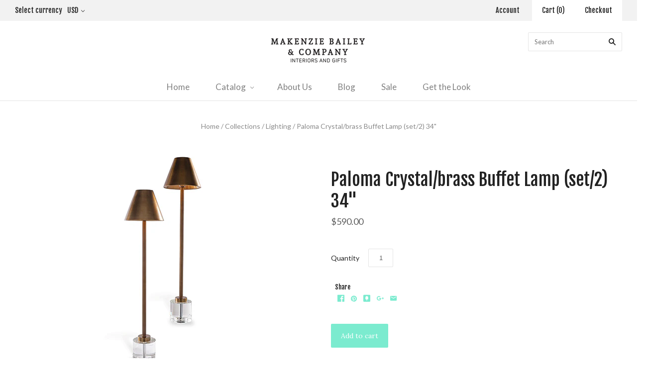

--- FILE ---
content_type: text/html; charset=utf-8
request_url: https://www.makenziebailey.com/products/paloma-crystal-brass-buffet-lamp-set-2
body_size: 15639
content:
<!doctype html>
<!--[if lt IE 7]><html class="no-js lt-ie10 lt-ie9 lt-ie8 lt-ie7" lang="en"> <![endif]-->
<!--[if IE 7]><html class="no-js lt-ie10 lt-ie9 lt-ie8" lang="en"> <![endif]-->
<!--[if IE 8]><html class="no-js ie8 lt-ie10 lt-ie9" lang="en"> <![endif]-->
<!--[if IE 9 ]><html class="no-js ie9 lt-ie10"> <![endif]-->
<!--[if (gt IE 9)|!(IE)]><!--> <html class="no-js"> <!--<![endif]-->
<head>

  <meta charset="utf-8">
  <meta http-equiv="X-UA-Compatible" content="IE=edge,chrome=1">

  <title>
    Paloma Crystal/brass Buffet Lamp (set/2) 34&quot;

    

    

    
      &#8211; MAKENZIE BAILEY
    
  </title>

  
    <meta name="description" content="Parliament is our transitional modern buffet lamp with accents of knurled metal turnings, solid crystal base and antiqued aged brass finished metal. Designer chic metal shade is finished in aged brass to create a rich glow of light.  Sold as set/2. Ships in one box. Ground shipping.  40 watt max, type A candelabra bulb" />
  

  

  <link rel="canonical" href="https://www.makenziebailey.com/products/paloma-crystal-brass-buffet-lamp-set-2" />
  <meta name="viewport" content="width=device-width,initial-scale=1" />

  <script>window.performance && window.performance.mark && window.performance.mark('shopify.content_for_header.start');</script><meta name="google-site-verification" content="pSr0ga0KVpLUVIey6nfDZhp4lVJsnp6DMDaQREZnK2w">
<meta name="facebook-domain-verification" content="xviupfa3l1p7p8eg1kdn05o135i80v">
<meta id="shopify-digital-wallet" name="shopify-digital-wallet" content="/17658679/digital_wallets/dialog">
<meta name="shopify-checkout-api-token" content="acea606955d0fdc67e74412d0ffb1863">
<meta id="in-context-paypal-metadata" data-shop-id="17658679" data-venmo-supported="false" data-environment="production" data-locale="en_US" data-paypal-v4="true" data-currency="USD">
<link rel="alternate" type="application/json+oembed" href="https://www.makenziebailey.com/products/paloma-crystal-brass-buffet-lamp-set-2.oembed">
<script async="async" src="/checkouts/internal/preloads.js?locale=en-US"></script>
<link rel="preconnect" href="https://shop.app" crossorigin="anonymous">
<script async="async" src="https://shop.app/checkouts/internal/preloads.js?locale=en-US&shop_id=17658679" crossorigin="anonymous"></script>
<script id="apple-pay-shop-capabilities" type="application/json">{"shopId":17658679,"countryCode":"US","currencyCode":"USD","merchantCapabilities":["supports3DS"],"merchantId":"gid:\/\/shopify\/Shop\/17658679","merchantName":"MAKENZIE BAILEY","requiredBillingContactFields":["postalAddress","email","phone"],"requiredShippingContactFields":["postalAddress","email","phone"],"shippingType":"shipping","supportedNetworks":["visa","masterCard","amex","discover","elo","jcb"],"total":{"type":"pending","label":"MAKENZIE BAILEY","amount":"1.00"},"shopifyPaymentsEnabled":true,"supportsSubscriptions":true}</script>
<script id="shopify-features" type="application/json">{"accessToken":"acea606955d0fdc67e74412d0ffb1863","betas":["rich-media-storefront-analytics"],"domain":"www.makenziebailey.com","predictiveSearch":true,"shopId":17658679,"locale":"en"}</script>
<script>var Shopify = Shopify || {};
Shopify.shop = "makenzie-bailey.myshopify.com";
Shopify.locale = "en";
Shopify.currency = {"active":"USD","rate":"1.0"};
Shopify.country = "US";
Shopify.theme = {"name":"Grid","id":168220429,"schema_name":"Grid","schema_version":"v2.0.3","theme_store_id":718,"role":"main"};
Shopify.theme.handle = "null";
Shopify.theme.style = {"id":null,"handle":null};
Shopify.cdnHost = "www.makenziebailey.com/cdn";
Shopify.routes = Shopify.routes || {};
Shopify.routes.root = "/";</script>
<script type="module">!function(o){(o.Shopify=o.Shopify||{}).modules=!0}(window);</script>
<script>!function(o){function n(){var o=[];function n(){o.push(Array.prototype.slice.apply(arguments))}return n.q=o,n}var t=o.Shopify=o.Shopify||{};t.loadFeatures=n(),t.autoloadFeatures=n()}(window);</script>
<script>
  window.ShopifyPay = window.ShopifyPay || {};
  window.ShopifyPay.apiHost = "shop.app\/pay";
  window.ShopifyPay.redirectState = null;
</script>
<script id="shop-js-analytics" type="application/json">{"pageType":"product"}</script>
<script defer="defer" async type="module" src="//www.makenziebailey.com/cdn/shopifycloud/shop-js/modules/v2/client.init-shop-cart-sync_IZsNAliE.en.esm.js"></script>
<script defer="defer" async type="module" src="//www.makenziebailey.com/cdn/shopifycloud/shop-js/modules/v2/chunk.common_0OUaOowp.esm.js"></script>
<script type="module">
  await import("//www.makenziebailey.com/cdn/shopifycloud/shop-js/modules/v2/client.init-shop-cart-sync_IZsNAliE.en.esm.js");
await import("//www.makenziebailey.com/cdn/shopifycloud/shop-js/modules/v2/chunk.common_0OUaOowp.esm.js");

  window.Shopify.SignInWithShop?.initShopCartSync?.({"fedCMEnabled":true,"windoidEnabled":true});

</script>
<script>
  window.Shopify = window.Shopify || {};
  if (!window.Shopify.featureAssets) window.Shopify.featureAssets = {};
  window.Shopify.featureAssets['shop-js'] = {"shop-cart-sync":["modules/v2/client.shop-cart-sync_DLOhI_0X.en.esm.js","modules/v2/chunk.common_0OUaOowp.esm.js"],"init-fed-cm":["modules/v2/client.init-fed-cm_C6YtU0w6.en.esm.js","modules/v2/chunk.common_0OUaOowp.esm.js"],"shop-button":["modules/v2/client.shop-button_BCMx7GTG.en.esm.js","modules/v2/chunk.common_0OUaOowp.esm.js"],"shop-cash-offers":["modules/v2/client.shop-cash-offers_BT26qb5j.en.esm.js","modules/v2/chunk.common_0OUaOowp.esm.js","modules/v2/chunk.modal_CGo_dVj3.esm.js"],"init-windoid":["modules/v2/client.init-windoid_B9PkRMql.en.esm.js","modules/v2/chunk.common_0OUaOowp.esm.js"],"init-shop-email-lookup-coordinator":["modules/v2/client.init-shop-email-lookup-coordinator_DZkqjsbU.en.esm.js","modules/v2/chunk.common_0OUaOowp.esm.js"],"shop-toast-manager":["modules/v2/client.shop-toast-manager_Di2EnuM7.en.esm.js","modules/v2/chunk.common_0OUaOowp.esm.js"],"shop-login-button":["modules/v2/client.shop-login-button_BtqW_SIO.en.esm.js","modules/v2/chunk.common_0OUaOowp.esm.js","modules/v2/chunk.modal_CGo_dVj3.esm.js"],"avatar":["modules/v2/client.avatar_BTnouDA3.en.esm.js"],"pay-button":["modules/v2/client.pay-button_CWa-C9R1.en.esm.js","modules/v2/chunk.common_0OUaOowp.esm.js"],"init-shop-cart-sync":["modules/v2/client.init-shop-cart-sync_IZsNAliE.en.esm.js","modules/v2/chunk.common_0OUaOowp.esm.js"],"init-customer-accounts":["modules/v2/client.init-customer-accounts_DenGwJTU.en.esm.js","modules/v2/client.shop-login-button_BtqW_SIO.en.esm.js","modules/v2/chunk.common_0OUaOowp.esm.js","modules/v2/chunk.modal_CGo_dVj3.esm.js"],"init-shop-for-new-customer-accounts":["modules/v2/client.init-shop-for-new-customer-accounts_JdHXxpS9.en.esm.js","modules/v2/client.shop-login-button_BtqW_SIO.en.esm.js","modules/v2/chunk.common_0OUaOowp.esm.js","modules/v2/chunk.modal_CGo_dVj3.esm.js"],"init-customer-accounts-sign-up":["modules/v2/client.init-customer-accounts-sign-up_D6__K_p8.en.esm.js","modules/v2/client.shop-login-button_BtqW_SIO.en.esm.js","modules/v2/chunk.common_0OUaOowp.esm.js","modules/v2/chunk.modal_CGo_dVj3.esm.js"],"checkout-modal":["modules/v2/client.checkout-modal_C_ZQDY6s.en.esm.js","modules/v2/chunk.common_0OUaOowp.esm.js","modules/v2/chunk.modal_CGo_dVj3.esm.js"],"shop-follow-button":["modules/v2/client.shop-follow-button_XetIsj8l.en.esm.js","modules/v2/chunk.common_0OUaOowp.esm.js","modules/v2/chunk.modal_CGo_dVj3.esm.js"],"lead-capture":["modules/v2/client.lead-capture_DvA72MRN.en.esm.js","modules/v2/chunk.common_0OUaOowp.esm.js","modules/v2/chunk.modal_CGo_dVj3.esm.js"],"shop-login":["modules/v2/client.shop-login_ClXNxyh6.en.esm.js","modules/v2/chunk.common_0OUaOowp.esm.js","modules/v2/chunk.modal_CGo_dVj3.esm.js"],"payment-terms":["modules/v2/client.payment-terms_CNlwjfZz.en.esm.js","modules/v2/chunk.common_0OUaOowp.esm.js","modules/v2/chunk.modal_CGo_dVj3.esm.js"]};
</script>
<script>(function() {
  var isLoaded = false;
  function asyncLoad() {
    if (isLoaded) return;
    isLoaded = true;
    var urls = ["\/\/shopify.privy.com\/widget.js?shop=makenzie-bailey.myshopify.com","https:\/\/go.smartrmail.com\/scripts\/pop_up_v3_script_tag_live.js?shop=makenzie-bailey.myshopify.com","https:\/\/chimpstatic.com\/mcjs-connected\/js\/users\/09405aebe6a4d1067bb5d9865\/cdcb337cb8341a3951425b19c.js?shop=makenzie-bailey.myshopify.com"];
    for (var i = 0; i < urls.length; i++) {
      var s = document.createElement('script');
      s.type = 'text/javascript';
      s.async = true;
      s.src = urls[i];
      var x = document.getElementsByTagName('script')[0];
      x.parentNode.insertBefore(s, x);
    }
  };
  if(window.attachEvent) {
    window.attachEvent('onload', asyncLoad);
  } else {
    window.addEventListener('load', asyncLoad, false);
  }
})();</script>
<script id="__st">var __st={"a":17658679,"offset":-21600,"reqid":"229f649a-e10f-4f70-937f-e810a8cc2559-1768384589","pageurl":"www.makenziebailey.com\/products\/paloma-crystal-brass-buffet-lamp-set-2","u":"8e483d7f1204","p":"product","rtyp":"product","rid":8249202311421};</script>
<script>window.ShopifyPaypalV4VisibilityTracking = true;</script>
<script id="captcha-bootstrap">!function(){'use strict';const t='contact',e='account',n='new_comment',o=[[t,t],['blogs',n],['comments',n],[t,'customer']],c=[[e,'customer_login'],[e,'guest_login'],[e,'recover_customer_password'],[e,'create_customer']],r=t=>t.map((([t,e])=>`form[action*='/${t}']:not([data-nocaptcha='true']) input[name='form_type'][value='${e}']`)).join(','),a=t=>()=>t?[...document.querySelectorAll(t)].map((t=>t.form)):[];function s(){const t=[...o],e=r(t);return a(e)}const i='password',u='form_key',d=['recaptcha-v3-token','g-recaptcha-response','h-captcha-response',i],f=()=>{try{return window.sessionStorage}catch{return}},m='__shopify_v',_=t=>t.elements[u];function p(t,e,n=!1){try{const o=window.sessionStorage,c=JSON.parse(o.getItem(e)),{data:r}=function(t){const{data:e,action:n}=t;return t[m]||n?{data:e,action:n}:{data:t,action:n}}(c);for(const[e,n]of Object.entries(r))t.elements[e]&&(t.elements[e].value=n);n&&o.removeItem(e)}catch(o){console.error('form repopulation failed',{error:o})}}const l='form_type',E='cptcha';function T(t){t.dataset[E]=!0}const w=window,h=w.document,L='Shopify',v='ce_forms',y='captcha';let A=!1;((t,e)=>{const n=(g='f06e6c50-85a8-45c8-87d0-21a2b65856fe',I='https://cdn.shopify.com/shopifycloud/storefront-forms-hcaptcha/ce_storefront_forms_captcha_hcaptcha.v1.5.2.iife.js',D={infoText:'Protected by hCaptcha',privacyText:'Privacy',termsText:'Terms'},(t,e,n)=>{const o=w[L][v],c=o.bindForm;if(c)return c(t,g,e,D).then(n);var r;o.q.push([[t,g,e,D],n]),r=I,A||(h.body.append(Object.assign(h.createElement('script'),{id:'captcha-provider',async:!0,src:r})),A=!0)});var g,I,D;w[L]=w[L]||{},w[L][v]=w[L][v]||{},w[L][v].q=[],w[L][y]=w[L][y]||{},w[L][y].protect=function(t,e){n(t,void 0,e),T(t)},Object.freeze(w[L][y]),function(t,e,n,w,h,L){const[v,y,A,g]=function(t,e,n){const i=e?o:[],u=t?c:[],d=[...i,...u],f=r(d),m=r(i),_=r(d.filter((([t,e])=>n.includes(e))));return[a(f),a(m),a(_),s()]}(w,h,L),I=t=>{const e=t.target;return e instanceof HTMLFormElement?e:e&&e.form},D=t=>v().includes(t);t.addEventListener('submit',(t=>{const e=I(t);if(!e)return;const n=D(e)&&!e.dataset.hcaptchaBound&&!e.dataset.recaptchaBound,o=_(e),c=g().includes(e)&&(!o||!o.value);(n||c)&&t.preventDefault(),c&&!n&&(function(t){try{if(!f())return;!function(t){const e=f();if(!e)return;const n=_(t);if(!n)return;const o=n.value;o&&e.removeItem(o)}(t);const e=Array.from(Array(32),(()=>Math.random().toString(36)[2])).join('');!function(t,e){_(t)||t.append(Object.assign(document.createElement('input'),{type:'hidden',name:u})),t.elements[u].value=e}(t,e),function(t,e){const n=f();if(!n)return;const o=[...t.querySelectorAll(`input[type='${i}']`)].map((({name:t})=>t)),c=[...d,...o],r={};for(const[a,s]of new FormData(t).entries())c.includes(a)||(r[a]=s);n.setItem(e,JSON.stringify({[m]:1,action:t.action,data:r}))}(t,e)}catch(e){console.error('failed to persist form',e)}}(e),e.submit())}));const S=(t,e)=>{t&&!t.dataset[E]&&(n(t,e.some((e=>e===t))),T(t))};for(const o of['focusin','change'])t.addEventListener(o,(t=>{const e=I(t);D(e)&&S(e,y())}));const B=e.get('form_key'),M=e.get(l),P=B&&M;t.addEventListener('DOMContentLoaded',(()=>{const t=y();if(P)for(const e of t)e.elements[l].value===M&&p(e,B);[...new Set([...A(),...v().filter((t=>'true'===t.dataset.shopifyCaptcha))])].forEach((e=>S(e,t)))}))}(h,new URLSearchParams(w.location.search),n,t,e,['guest_login'])})(!0,!0)}();</script>
<script integrity="sha256-4kQ18oKyAcykRKYeNunJcIwy7WH5gtpwJnB7kiuLZ1E=" data-source-attribution="shopify.loadfeatures" defer="defer" src="//www.makenziebailey.com/cdn/shopifycloud/storefront/assets/storefront/load_feature-a0a9edcb.js" crossorigin="anonymous"></script>
<script crossorigin="anonymous" defer="defer" src="//www.makenziebailey.com/cdn/shopifycloud/storefront/assets/shopify_pay/storefront-65b4c6d7.js?v=20250812"></script>
<script data-source-attribution="shopify.dynamic_checkout.dynamic.init">var Shopify=Shopify||{};Shopify.PaymentButton=Shopify.PaymentButton||{isStorefrontPortableWallets:!0,init:function(){window.Shopify.PaymentButton.init=function(){};var t=document.createElement("script");t.src="https://www.makenziebailey.com/cdn/shopifycloud/portable-wallets/latest/portable-wallets.en.js",t.type="module",document.head.appendChild(t)}};
</script>
<script data-source-attribution="shopify.dynamic_checkout.buyer_consent">
  function portableWalletsHideBuyerConsent(e){var t=document.getElementById("shopify-buyer-consent"),n=document.getElementById("shopify-subscription-policy-button");t&&n&&(t.classList.add("hidden"),t.setAttribute("aria-hidden","true"),n.removeEventListener("click",e))}function portableWalletsShowBuyerConsent(e){var t=document.getElementById("shopify-buyer-consent"),n=document.getElementById("shopify-subscription-policy-button");t&&n&&(t.classList.remove("hidden"),t.removeAttribute("aria-hidden"),n.addEventListener("click",e))}window.Shopify?.PaymentButton&&(window.Shopify.PaymentButton.hideBuyerConsent=portableWalletsHideBuyerConsent,window.Shopify.PaymentButton.showBuyerConsent=portableWalletsShowBuyerConsent);
</script>
<script data-source-attribution="shopify.dynamic_checkout.cart.bootstrap">document.addEventListener("DOMContentLoaded",(function(){function t(){return document.querySelector("shopify-accelerated-checkout-cart, shopify-accelerated-checkout")}if(t())Shopify.PaymentButton.init();else{new MutationObserver((function(e,n){t()&&(Shopify.PaymentButton.init(),n.disconnect())})).observe(document.body,{childList:!0,subtree:!0})}}));
</script>
<link id="shopify-accelerated-checkout-styles" rel="stylesheet" media="screen" href="https://www.makenziebailey.com/cdn/shopifycloud/portable-wallets/latest/accelerated-checkout-backwards-compat.css" crossorigin="anonymous">
<style id="shopify-accelerated-checkout-cart">
        #shopify-buyer-consent {
  margin-top: 1em;
  display: inline-block;
  width: 100%;
}

#shopify-buyer-consent.hidden {
  display: none;
}

#shopify-subscription-policy-button {
  background: none;
  border: none;
  padding: 0;
  text-decoration: underline;
  font-size: inherit;
  cursor: pointer;
}

#shopify-subscription-policy-button::before {
  box-shadow: none;
}

      </style>

<script>window.performance && window.performance.mark && window.performance.mark('shopify.content_for_header.end');</script>

  

<meta property="og:site_name" content="MAKENZIE BAILEY" />
<meta property="og:url" content="https://www.makenziebailey.com/products/paloma-crystal-brass-buffet-lamp-set-2" />
<meta property="og:title" content="Paloma Crystal/brass Buffet Lamp (set/2) 34&quot;" />

  <meta property="og:description" content="Parliament is our transitional modern buffet lamp with accents of knurled metal turnings, solid crystal base and antiqued aged brass finished metal. Designer chic metal shade is finished in aged brass to create a rich glow of light.  Sold as set/2. Ships in one box. Ground shipping.  40 watt max, type A candelabra bulb" />


  <meta property="og:type" content="product">
  
    <meta property="og:image" content="http://www.makenziebailey.com/cdn/shop/files/LPAM-408-03b_grande.jpg?v=1704390915" />
    <meta property="og:image:secure_url" content="https://www.makenziebailey.com/cdn/shop/files/LPAM-408-03b_grande.jpg?v=1704390915" />
  
    <meta property="og:image" content="http://www.makenziebailey.com/cdn/shop/files/LPAM-408-03-1b_grande.jpg?v=1704390925" />
    <meta property="og:image:secure_url" content="https://www.makenziebailey.com/cdn/shop/files/LPAM-408-03-1b_grande.jpg?v=1704390925" />
  
  <meta property="og:price:amount" content="590.00">
  <meta property="og:price:currency" content="USD">




<meta name="twitter:card" content="summary">



  <meta property="twitter:description" content="Parliament is our transitional modern buffet lamp with accents of knurled metal turnings, solid crystal base and antiqued aged brass finished metal. Designer chic metal shade is finished in aged brass to create a rich glow of light.  Sold as set/2. Ships in one box. Ground shipping.  40 watt max, type A candelabra bulb" />


<meta name="twitter:url" content="https://www.makenziebailey.com/products/paloma-crystal-brass-buffet-lamp-set-2">


  <meta name="twitter:title" content="Paloma Crystal/brass Buffet Lamp (set/2) 34"">
  <meta name="twitter:image" content="http://www.makenziebailey.com/cdn/shop/files/LPAM-408-03b_grande.jpg?v=1704390915">



  <!-- Theme CSS -->
  <link href="//www.makenziebailey.com/cdn/shop/t/3/assets/theme.scss.css?v=94771472152130728971757871790" rel="stylesheet" type="text/css" media="all" />

  

  <!-- Third Party JS Libraries -->
  <script src="//www.makenziebailey.com/cdn/shop/t/3/assets/modernizr-2.8.2.min.js?v=38612161053245547031487207465" type="text/javascript"></script>

  <!-- Theme object -->
  <script>
  var Theme = {};
  Theme.version = "2.0.3";

  Theme.currency = 'USD';
  Theme.defaultCurrency = 'USD';
  Theme.moneyFormat = "${{amount}}";
  Theme.moneyFormatCurrency = "${{amount}} USD";

  Theme.addToCartText = "Add to cart";
  Theme.soldOutText = "Sold out";
  Theme.unavailableText = "Unavailable";
  Theme.processingText = "Processing...";
  Theme.pleaseSelectText = "Please Select";

  Theme.addToCartSuccess = "**product** has been successfully added to your **cart_link**. Feel free to **continue_link** or **checkout_link**.";

  

  Theme.shippingCalculator = true;
  Theme.shippingButton = "Calculate shipping";
  Theme.shippingDisabled = "Calculating...";

  

  Theme.shippingCalcErrorMessage = "Error: zip / postal code **error_message**";
  Theme.shippingCalcMultiRates = "There are **number_of_rates** shipping rates available for **address**, starting at **rate**.";
  Theme.shippingCalcOneRate = "There is one shipping rate available for **address**.";
  Theme.shippingCalcNoRates = "We do not ship to this destination.";
  Theme.shippingCalcRateValues = "**rate_title** at **rate**";

  
    Theme.currencySwitcher = true;
    Theme.currencySwitcherFormat = 'money_with_currency_format';
    /*
      Override the default Theme.moneyFormat for recalculating
      prices on the product and cart templates.
    */
    Theme.moneyFormat = "${{amount}} USD";
  

  

  

  

  

  Theme.itemRemovedFromCart = "{{ item_title }} has been removed from your cart.";
  Theme.itemRemovedFromCartUndo = "Undo?";

  

  Theme.cartText = "Cart";
  Theme.itemRemovedFromCart = "{{ item_title }} has been removed from your cart.";

  Theme.quickShop = false;
  Theme.relatedProducts = null;
  Theme.featuredProducts = null;

  // For selecting the first available variant
  var FirstVariant = {};
</script>


  <script>
    window.products = {};
  </script>

<!--DOOFINDER-SHOPIFY-->
        
        <!--/DOOFINDER-SHOPIFY--><link href="https://monorail-edge.shopifysvc.com" rel="dns-prefetch">
<script>(function(){if ("sendBeacon" in navigator && "performance" in window) {try {var session_token_from_headers = performance.getEntriesByType('navigation')[0].serverTiming.find(x => x.name == '_s').description;} catch {var session_token_from_headers = undefined;}var session_cookie_matches = document.cookie.match(/_shopify_s=([^;]*)/);var session_token_from_cookie = session_cookie_matches && session_cookie_matches.length === 2 ? session_cookie_matches[1] : "";var session_token = session_token_from_headers || session_token_from_cookie || "";function handle_abandonment_event(e) {var entries = performance.getEntries().filter(function(entry) {return /monorail-edge.shopifysvc.com/.test(entry.name);});if (!window.abandonment_tracked && entries.length === 0) {window.abandonment_tracked = true;var currentMs = Date.now();var navigation_start = performance.timing.navigationStart;var payload = {shop_id: 17658679,url: window.location.href,navigation_start,duration: currentMs - navigation_start,session_token,page_type: "product"};window.navigator.sendBeacon("https://monorail-edge.shopifysvc.com/v1/produce", JSON.stringify({schema_id: "online_store_buyer_site_abandonment/1.1",payload: payload,metadata: {event_created_at_ms: currentMs,event_sent_at_ms: currentMs}}));}}window.addEventListener('pagehide', handle_abandonment_event);}}());</script>
<script id="web-pixels-manager-setup">(function e(e,d,r,n,o){if(void 0===o&&(o={}),!Boolean(null===(a=null===(i=window.Shopify)||void 0===i?void 0:i.analytics)||void 0===a?void 0:a.replayQueue)){var i,a;window.Shopify=window.Shopify||{};var t=window.Shopify;t.analytics=t.analytics||{};var s=t.analytics;s.replayQueue=[],s.publish=function(e,d,r){return s.replayQueue.push([e,d,r]),!0};try{self.performance.mark("wpm:start")}catch(e){}var l=function(){var e={modern:/Edge?\/(1{2}[4-9]|1[2-9]\d|[2-9]\d{2}|\d{4,})\.\d+(\.\d+|)|Firefox\/(1{2}[4-9]|1[2-9]\d|[2-9]\d{2}|\d{4,})\.\d+(\.\d+|)|Chrom(ium|e)\/(9{2}|\d{3,})\.\d+(\.\d+|)|(Maci|X1{2}).+ Version\/(15\.\d+|(1[6-9]|[2-9]\d|\d{3,})\.\d+)([,.]\d+|)( \(\w+\)|)( Mobile\/\w+|) Safari\/|Chrome.+OPR\/(9{2}|\d{3,})\.\d+\.\d+|(CPU[ +]OS|iPhone[ +]OS|CPU[ +]iPhone|CPU IPhone OS|CPU iPad OS)[ +]+(15[._]\d+|(1[6-9]|[2-9]\d|\d{3,})[._]\d+)([._]\d+|)|Android:?[ /-](13[3-9]|1[4-9]\d|[2-9]\d{2}|\d{4,})(\.\d+|)(\.\d+|)|Android.+Firefox\/(13[5-9]|1[4-9]\d|[2-9]\d{2}|\d{4,})\.\d+(\.\d+|)|Android.+Chrom(ium|e)\/(13[3-9]|1[4-9]\d|[2-9]\d{2}|\d{4,})\.\d+(\.\d+|)|SamsungBrowser\/([2-9]\d|\d{3,})\.\d+/,legacy:/Edge?\/(1[6-9]|[2-9]\d|\d{3,})\.\d+(\.\d+|)|Firefox\/(5[4-9]|[6-9]\d|\d{3,})\.\d+(\.\d+|)|Chrom(ium|e)\/(5[1-9]|[6-9]\d|\d{3,})\.\d+(\.\d+|)([\d.]+$|.*Safari\/(?![\d.]+ Edge\/[\d.]+$))|(Maci|X1{2}).+ Version\/(10\.\d+|(1[1-9]|[2-9]\d|\d{3,})\.\d+)([,.]\d+|)( \(\w+\)|)( Mobile\/\w+|) Safari\/|Chrome.+OPR\/(3[89]|[4-9]\d|\d{3,})\.\d+\.\d+|(CPU[ +]OS|iPhone[ +]OS|CPU[ +]iPhone|CPU IPhone OS|CPU iPad OS)[ +]+(10[._]\d+|(1[1-9]|[2-9]\d|\d{3,})[._]\d+)([._]\d+|)|Android:?[ /-](13[3-9]|1[4-9]\d|[2-9]\d{2}|\d{4,})(\.\d+|)(\.\d+|)|Mobile Safari.+OPR\/([89]\d|\d{3,})\.\d+\.\d+|Android.+Firefox\/(13[5-9]|1[4-9]\d|[2-9]\d{2}|\d{4,})\.\d+(\.\d+|)|Android.+Chrom(ium|e)\/(13[3-9]|1[4-9]\d|[2-9]\d{2}|\d{4,})\.\d+(\.\d+|)|Android.+(UC? ?Browser|UCWEB|U3)[ /]?(15\.([5-9]|\d{2,})|(1[6-9]|[2-9]\d|\d{3,})\.\d+)\.\d+|SamsungBrowser\/(5\.\d+|([6-9]|\d{2,})\.\d+)|Android.+MQ{2}Browser\/(14(\.(9|\d{2,})|)|(1[5-9]|[2-9]\d|\d{3,})(\.\d+|))(\.\d+|)|K[Aa][Ii]OS\/(3\.\d+|([4-9]|\d{2,})\.\d+)(\.\d+|)/},d=e.modern,r=e.legacy,n=navigator.userAgent;return n.match(d)?"modern":n.match(r)?"legacy":"unknown"}(),u="modern"===l?"modern":"legacy",c=(null!=n?n:{modern:"",legacy:""})[u],f=function(e){return[e.baseUrl,"/wpm","/b",e.hashVersion,"modern"===e.buildTarget?"m":"l",".js"].join("")}({baseUrl:d,hashVersion:r,buildTarget:u}),m=function(e){var d=e.version,r=e.bundleTarget,n=e.surface,o=e.pageUrl,i=e.monorailEndpoint;return{emit:function(e){var a=e.status,t=e.errorMsg,s=(new Date).getTime(),l=JSON.stringify({metadata:{event_sent_at_ms:s},events:[{schema_id:"web_pixels_manager_load/3.1",payload:{version:d,bundle_target:r,page_url:o,status:a,surface:n,error_msg:t},metadata:{event_created_at_ms:s}}]});if(!i)return console&&console.warn&&console.warn("[Web Pixels Manager] No Monorail endpoint provided, skipping logging."),!1;try{return self.navigator.sendBeacon.bind(self.navigator)(i,l)}catch(e){}var u=new XMLHttpRequest;try{return u.open("POST",i,!0),u.setRequestHeader("Content-Type","text/plain"),u.send(l),!0}catch(e){return console&&console.warn&&console.warn("[Web Pixels Manager] Got an unhandled error while logging to Monorail."),!1}}}}({version:r,bundleTarget:l,surface:e.surface,pageUrl:self.location.href,monorailEndpoint:e.monorailEndpoint});try{o.browserTarget=l,function(e){var d=e.src,r=e.async,n=void 0===r||r,o=e.onload,i=e.onerror,a=e.sri,t=e.scriptDataAttributes,s=void 0===t?{}:t,l=document.createElement("script"),u=document.querySelector("head"),c=document.querySelector("body");if(l.async=n,l.src=d,a&&(l.integrity=a,l.crossOrigin="anonymous"),s)for(var f in s)if(Object.prototype.hasOwnProperty.call(s,f))try{l.dataset[f]=s[f]}catch(e){}if(o&&l.addEventListener("load",o),i&&l.addEventListener("error",i),u)u.appendChild(l);else{if(!c)throw new Error("Did not find a head or body element to append the script");c.appendChild(l)}}({src:f,async:!0,onload:function(){if(!function(){var e,d;return Boolean(null===(d=null===(e=window.Shopify)||void 0===e?void 0:e.analytics)||void 0===d?void 0:d.initialized)}()){var d=window.webPixelsManager.init(e)||void 0;if(d){var r=window.Shopify.analytics;r.replayQueue.forEach((function(e){var r=e[0],n=e[1],o=e[2];d.publishCustomEvent(r,n,o)})),r.replayQueue=[],r.publish=d.publishCustomEvent,r.visitor=d.visitor,r.initialized=!0}}},onerror:function(){return m.emit({status:"failed",errorMsg:"".concat(f," has failed to load")})},sri:function(e){var d=/^sha384-[A-Za-z0-9+/=]+$/;return"string"==typeof e&&d.test(e)}(c)?c:"",scriptDataAttributes:o}),m.emit({status:"loading"})}catch(e){m.emit({status:"failed",errorMsg:(null==e?void 0:e.message)||"Unknown error"})}}})({shopId: 17658679,storefrontBaseUrl: "https://www.makenziebailey.com",extensionsBaseUrl: "https://extensions.shopifycdn.com/cdn/shopifycloud/web-pixels-manager",monorailEndpoint: "https://monorail-edge.shopifysvc.com/unstable/produce_batch",surface: "storefront-renderer",enabledBetaFlags: ["2dca8a86","a0d5f9d2"],webPixelsConfigList: [{"id":"563446013","configuration":"{\"config\":\"{\\\"pixel_id\\\":\\\"AW-767188944\\\",\\\"target_country\\\":\\\"US\\\",\\\"gtag_events\\\":[{\\\"type\\\":\\\"page_view\\\",\\\"action_label\\\":\\\"AW-767188944\\\/tBEOCPjsz5MBENC_6e0C\\\"},{\\\"type\\\":\\\"purchase\\\",\\\"action_label\\\":\\\"AW-767188944\\\/IJeyCPvsz5MBENC_6e0C\\\"},{\\\"type\\\":\\\"view_item\\\",\\\"action_label\\\":\\\"AW-767188944\\\/_MdUCP7sz5MBENC_6e0C\\\"},{\\\"type\\\":\\\"add_to_cart\\\",\\\"action_label\\\":\\\"AW-767188944\\\/BlGhCIHtz5MBENC_6e0C\\\"},{\\\"type\\\":\\\"begin_checkout\\\",\\\"action_label\\\":\\\"AW-767188944\\\/Swu1CITtz5MBENC_6e0C\\\"},{\\\"type\\\":\\\"search\\\",\\\"action_label\\\":\\\"AW-767188944\\\/-wWFCIftz5MBENC_6e0C\\\"},{\\\"type\\\":\\\"add_payment_info\\\",\\\"action_label\\\":\\\"AW-767188944\\\/DyawCIrtz5MBENC_6e0C\\\"}],\\\"enable_monitoring_mode\\\":false}\"}","eventPayloadVersion":"v1","runtimeContext":"OPEN","scriptVersion":"b2a88bafab3e21179ed38636efcd8a93","type":"APP","apiClientId":1780363,"privacyPurposes":[],"dataSharingAdjustments":{"protectedCustomerApprovalScopes":["read_customer_address","read_customer_email","read_customer_name","read_customer_personal_data","read_customer_phone"]}},{"id":"203227389","configuration":"{\"pixel_id\":\"2244611388895965\",\"pixel_type\":\"facebook_pixel\",\"metaapp_system_user_token\":\"-\"}","eventPayloadVersion":"v1","runtimeContext":"OPEN","scriptVersion":"ca16bc87fe92b6042fbaa3acc2fbdaa6","type":"APP","apiClientId":2329312,"privacyPurposes":["ANALYTICS","MARKETING","SALE_OF_DATA"],"dataSharingAdjustments":{"protectedCustomerApprovalScopes":["read_customer_address","read_customer_email","read_customer_name","read_customer_personal_data","read_customer_phone"]}},{"id":"60391677","configuration":"{\"tagID\":\"2613914251978\"}","eventPayloadVersion":"v1","runtimeContext":"STRICT","scriptVersion":"18031546ee651571ed29edbe71a3550b","type":"APP","apiClientId":3009811,"privacyPurposes":["ANALYTICS","MARKETING","SALE_OF_DATA"],"dataSharingAdjustments":{"protectedCustomerApprovalScopes":["read_customer_address","read_customer_email","read_customer_name","read_customer_personal_data","read_customer_phone"]}},{"id":"shopify-app-pixel","configuration":"{}","eventPayloadVersion":"v1","runtimeContext":"STRICT","scriptVersion":"0450","apiClientId":"shopify-pixel","type":"APP","privacyPurposes":["ANALYTICS","MARKETING"]},{"id":"shopify-custom-pixel","eventPayloadVersion":"v1","runtimeContext":"LAX","scriptVersion":"0450","apiClientId":"shopify-pixel","type":"CUSTOM","privacyPurposes":["ANALYTICS","MARKETING"]}],isMerchantRequest: false,initData: {"shop":{"name":"MAKENZIE BAILEY","paymentSettings":{"currencyCode":"USD"},"myshopifyDomain":"makenzie-bailey.myshopify.com","countryCode":"US","storefrontUrl":"https:\/\/www.makenziebailey.com"},"customer":null,"cart":null,"checkout":null,"productVariants":[{"price":{"amount":590.0,"currencyCode":"USD"},"product":{"title":"Paloma Crystal\/brass Buffet Lamp (set\/2) 34\"","vendor":"Port 68","id":"8249202311421","untranslatedTitle":"Paloma Crystal\/brass Buffet Lamp (set\/2) 34\"","url":"\/products\/paloma-crystal-brass-buffet-lamp-set-2","type":"Lighting"},"id":"44383455674621","image":{"src":"\/\/www.makenziebailey.com\/cdn\/shop\/files\/LPAM-408-03b.jpg?v=1704390915"},"sku":"LPAM-408-03","title":"Default Title","untranslatedTitle":"Default Title"}],"purchasingCompany":null},},"https://www.makenziebailey.com/cdn","7cecd0b6w90c54c6cpe92089d5m57a67346",{"modern":"","legacy":""},{"shopId":"17658679","storefrontBaseUrl":"https:\/\/www.makenziebailey.com","extensionBaseUrl":"https:\/\/extensions.shopifycdn.com\/cdn\/shopifycloud\/web-pixels-manager","surface":"storefront-renderer","enabledBetaFlags":"[\"2dca8a86\", \"a0d5f9d2\"]","isMerchantRequest":"false","hashVersion":"7cecd0b6w90c54c6cpe92089d5m57a67346","publish":"custom","events":"[[\"page_viewed\",{}],[\"product_viewed\",{\"productVariant\":{\"price\":{\"amount\":590.0,\"currencyCode\":\"USD\"},\"product\":{\"title\":\"Paloma Crystal\/brass Buffet Lamp (set\/2) 34\\\"\",\"vendor\":\"Port 68\",\"id\":\"8249202311421\",\"untranslatedTitle\":\"Paloma Crystal\/brass Buffet Lamp (set\/2) 34\\\"\",\"url\":\"\/products\/paloma-crystal-brass-buffet-lamp-set-2\",\"type\":\"Lighting\"},\"id\":\"44383455674621\",\"image\":{\"src\":\"\/\/www.makenziebailey.com\/cdn\/shop\/files\/LPAM-408-03b.jpg?v=1704390915\"},\"sku\":\"LPAM-408-03\",\"title\":\"Default Title\",\"untranslatedTitle\":\"Default Title\"}}]]"});</script><script>
  window.ShopifyAnalytics = window.ShopifyAnalytics || {};
  window.ShopifyAnalytics.meta = window.ShopifyAnalytics.meta || {};
  window.ShopifyAnalytics.meta.currency = 'USD';
  var meta = {"product":{"id":8249202311421,"gid":"gid:\/\/shopify\/Product\/8249202311421","vendor":"Port 68","type":"Lighting","handle":"paloma-crystal-brass-buffet-lamp-set-2","variants":[{"id":44383455674621,"price":59000,"name":"Paloma Crystal\/brass Buffet Lamp (set\/2) 34\"","public_title":null,"sku":"LPAM-408-03"}],"remote":false},"page":{"pageType":"product","resourceType":"product","resourceId":8249202311421,"requestId":"229f649a-e10f-4f70-937f-e810a8cc2559-1768384589"}};
  for (var attr in meta) {
    window.ShopifyAnalytics.meta[attr] = meta[attr];
  }
</script>
<script class="analytics">
  (function () {
    var customDocumentWrite = function(content) {
      var jquery = null;

      if (window.jQuery) {
        jquery = window.jQuery;
      } else if (window.Checkout && window.Checkout.$) {
        jquery = window.Checkout.$;
      }

      if (jquery) {
        jquery('body').append(content);
      }
    };

    var hasLoggedConversion = function(token) {
      if (token) {
        return document.cookie.indexOf('loggedConversion=' + token) !== -1;
      }
      return false;
    }

    var setCookieIfConversion = function(token) {
      if (token) {
        var twoMonthsFromNow = new Date(Date.now());
        twoMonthsFromNow.setMonth(twoMonthsFromNow.getMonth() + 2);

        document.cookie = 'loggedConversion=' + token + '; expires=' + twoMonthsFromNow;
      }
    }

    var trekkie = window.ShopifyAnalytics.lib = window.trekkie = window.trekkie || [];
    if (trekkie.integrations) {
      return;
    }
    trekkie.methods = [
      'identify',
      'page',
      'ready',
      'track',
      'trackForm',
      'trackLink'
    ];
    trekkie.factory = function(method) {
      return function() {
        var args = Array.prototype.slice.call(arguments);
        args.unshift(method);
        trekkie.push(args);
        return trekkie;
      };
    };
    for (var i = 0; i < trekkie.methods.length; i++) {
      var key = trekkie.methods[i];
      trekkie[key] = trekkie.factory(key);
    }
    trekkie.load = function(config) {
      trekkie.config = config || {};
      trekkie.config.initialDocumentCookie = document.cookie;
      var first = document.getElementsByTagName('script')[0];
      var script = document.createElement('script');
      script.type = 'text/javascript';
      script.onerror = function(e) {
        var scriptFallback = document.createElement('script');
        scriptFallback.type = 'text/javascript';
        scriptFallback.onerror = function(error) {
                var Monorail = {
      produce: function produce(monorailDomain, schemaId, payload) {
        var currentMs = new Date().getTime();
        var event = {
          schema_id: schemaId,
          payload: payload,
          metadata: {
            event_created_at_ms: currentMs,
            event_sent_at_ms: currentMs
          }
        };
        return Monorail.sendRequest("https://" + monorailDomain + "/v1/produce", JSON.stringify(event));
      },
      sendRequest: function sendRequest(endpointUrl, payload) {
        // Try the sendBeacon API
        if (window && window.navigator && typeof window.navigator.sendBeacon === 'function' && typeof window.Blob === 'function' && !Monorail.isIos12()) {
          var blobData = new window.Blob([payload], {
            type: 'text/plain'
          });

          if (window.navigator.sendBeacon(endpointUrl, blobData)) {
            return true;
          } // sendBeacon was not successful

        } // XHR beacon

        var xhr = new XMLHttpRequest();

        try {
          xhr.open('POST', endpointUrl);
          xhr.setRequestHeader('Content-Type', 'text/plain');
          xhr.send(payload);
        } catch (e) {
          console.log(e);
        }

        return false;
      },
      isIos12: function isIos12() {
        return window.navigator.userAgent.lastIndexOf('iPhone; CPU iPhone OS 12_') !== -1 || window.navigator.userAgent.lastIndexOf('iPad; CPU OS 12_') !== -1;
      }
    };
    Monorail.produce('monorail-edge.shopifysvc.com',
      'trekkie_storefront_load_errors/1.1',
      {shop_id: 17658679,
      theme_id: 168220429,
      app_name: "storefront",
      context_url: window.location.href,
      source_url: "//www.makenziebailey.com/cdn/s/trekkie.storefront.55c6279c31a6628627b2ba1c5ff367020da294e2.min.js"});

        };
        scriptFallback.async = true;
        scriptFallback.src = '//www.makenziebailey.com/cdn/s/trekkie.storefront.55c6279c31a6628627b2ba1c5ff367020da294e2.min.js';
        first.parentNode.insertBefore(scriptFallback, first);
      };
      script.async = true;
      script.src = '//www.makenziebailey.com/cdn/s/trekkie.storefront.55c6279c31a6628627b2ba1c5ff367020da294e2.min.js';
      first.parentNode.insertBefore(script, first);
    };
    trekkie.load(
      {"Trekkie":{"appName":"storefront","development":false,"defaultAttributes":{"shopId":17658679,"isMerchantRequest":null,"themeId":168220429,"themeCityHash":"6280383944430435984","contentLanguage":"en","currency":"USD","eventMetadataId":"8a02cba0-4600-417b-8f3c-c1a8c489dee4"},"isServerSideCookieWritingEnabled":true,"monorailRegion":"shop_domain","enabledBetaFlags":["65f19447"]},"Session Attribution":{},"S2S":{"facebookCapiEnabled":true,"source":"trekkie-storefront-renderer","apiClientId":580111}}
    );

    var loaded = false;
    trekkie.ready(function() {
      if (loaded) return;
      loaded = true;

      window.ShopifyAnalytics.lib = window.trekkie;

      var originalDocumentWrite = document.write;
      document.write = customDocumentWrite;
      try { window.ShopifyAnalytics.merchantGoogleAnalytics.call(this); } catch(error) {};
      document.write = originalDocumentWrite;

      window.ShopifyAnalytics.lib.page(null,{"pageType":"product","resourceType":"product","resourceId":8249202311421,"requestId":"229f649a-e10f-4f70-937f-e810a8cc2559-1768384589","shopifyEmitted":true});

      var match = window.location.pathname.match(/checkouts\/(.+)\/(thank_you|post_purchase)/)
      var token = match? match[1]: undefined;
      if (!hasLoggedConversion(token)) {
        setCookieIfConversion(token);
        window.ShopifyAnalytics.lib.track("Viewed Product",{"currency":"USD","variantId":44383455674621,"productId":8249202311421,"productGid":"gid:\/\/shopify\/Product\/8249202311421","name":"Paloma Crystal\/brass Buffet Lamp (set\/2) 34\"","price":"590.00","sku":"LPAM-408-03","brand":"Port 68","variant":null,"category":"Lighting","nonInteraction":true,"remote":false},undefined,undefined,{"shopifyEmitted":true});
      window.ShopifyAnalytics.lib.track("monorail:\/\/trekkie_storefront_viewed_product\/1.1",{"currency":"USD","variantId":44383455674621,"productId":8249202311421,"productGid":"gid:\/\/shopify\/Product\/8249202311421","name":"Paloma Crystal\/brass Buffet Lamp (set\/2) 34\"","price":"590.00","sku":"LPAM-408-03","brand":"Port 68","variant":null,"category":"Lighting","nonInteraction":true,"remote":false,"referer":"https:\/\/www.makenziebailey.com\/products\/paloma-crystal-brass-buffet-lamp-set-2"});
      }
    });


        var eventsListenerScript = document.createElement('script');
        eventsListenerScript.async = true;
        eventsListenerScript.src = "//www.makenziebailey.com/cdn/shopifycloud/storefront/assets/shop_events_listener-3da45d37.js";
        document.getElementsByTagName('head')[0].appendChild(eventsListenerScript);

})();</script>
<script
  defer
  src="https://www.makenziebailey.com/cdn/shopifycloud/perf-kit/shopify-perf-kit-3.0.3.min.js"
  data-application="storefront-renderer"
  data-shop-id="17658679"
  data-render-region="gcp-us-central1"
  data-page-type="product"
  data-theme-instance-id="168220429"
  data-theme-name="Grid"
  data-theme-version="v2.0.3"
  data-monorail-region="shop_domain"
  data-resource-timing-sampling-rate="10"
  data-shs="true"
  data-shs-beacon="true"
  data-shs-export-with-fetch="true"
  data-shs-logs-sample-rate="1"
  data-shs-beacon-endpoint="https://www.makenziebailey.com/api/collect"
></script>
</head>

<body class=" template-product     loading" >

  
<section class="quick-shop-wrapper">
  <div class="quick-shop">
    <div class="quick-shop-close">
      <img src="//www.makenziebailey.com/cdn/shop/t/3/assets/close-icon.svg?v=32423329545240689021487207464">
    </div>
    <div class="product-images">
      <div class="product-main-image">
        
      </div>

      <div class="product-thumbnails-outer-wrapper">
        <div class="product-thumbnails-wrapper">
          <div class="product-thumbnails"></div>
        </div>
      </div>
    </div>

    <div class="product-details-wrapper">
      <div class="product-details"></div>
    </div>
  </div>
  <span class="spinner">
    <span></span>
    <span></span>
    <span></span>
  </span>
</section>


  <div id="shopify-section-header" class="shopify-section"><section
  class="header header-layout-full-width header-border"
  
  data-section-id="header"
  data-section-type="header">
  <header
    class="main-header"
    role="banner">
    <div class="header-tools-wrapper">
      <div class="header-tools">

        <div class="aligned-left">
          <p class="navigation-toggle"><span class="navigation-toggle-icon">Open menu</span> <span class="navigation-toggle-text">Menu</span></p>

          <div id="coin-container"></div>

          
            <div class="currency-wrapper">
              <p class="select-currency">Select currency</p>
              <div class="select-wrapper currency-switcher">
                <span class="selected-currency"></span>
                <select id="currencies" name="currencies">
                  
                  
                  <option value="USD">USD</option>
                  
                    
                    <option value="CAD">CAD</option>
                    
                  
                    
                  
                    
                    <option value="GBP">GBP</option>
                    
                  
                    
                    <option value="AUD">AUD</option>
                    
                  
                    
                    <option value="JPY">JPY</option>
                    
                  
                </select>
              </div>
            </div>
          
        </div>

        <div class="aligned-right">
          
            <div class="customer-links">
              
                <a href="/account/login" id="customer_login_link">Account</a>
              
            </div>
          

          <div class="mini-cart-wrapper">
            <a class="cart-count" href="/cart"><span class="cart-count-text">Cart</span> (<span class="cart-count-number">0</span>)</a>
            <div class="mini-cart empty">
  <div class="arrow"></div>

  <div class="mini-cart-item-wrapper">
    
  </div>

  <div class="mini-cart-footer">
    <a class="button secondary" href="/cart">View cart</a>
    <a class="button" href="/checkout">Check out</a>
  </div>

</div>

          </div>
          <a class="checkout-link" href="/checkout">Checkout</a>

          <form class="search-form" action="/search" method="get">
            <input class="search-input" name="q" type="text" placeholder="Search" value="" />
            <input type="submit" value="&#xe606;" />
          </form>
        </div>

      </div>
    </div>

    <div class="branding">
      
        <a class="logo" href="/">
          <img
            class="logo-regular"
            alt=""
            src="//www.makenziebailey.com/cdn/shop/files/Black_letters_no_background_200x100.png?v=1620678979"
            srcset="//www.makenziebailey.com/cdn/shop/files/Black_letters_no_background_200x100@2x.png?v=1620678979 2x">
        </a>
      
    </div>

  </header>


  <div class="navigation-wrapper">
    <nav class="navigation navigation-has-mega-nav">

      <div class="branding has-logo">
        
          <a class="logo mobile-nav-logo" href="/">
            <img
              class="logo-regular"
              alt=""
              src="//www.makenziebailey.com/cdn/shop/files/Black_letters_no_background_200x100.png?v=1620678979"
              srcset="//www.makenziebailey.com/cdn/shop/files/Black_letters_no_background_200x100@2x.png?v=1620678979 2x">
          </a>
        

        
          <a class="logo sticky-logo" href="/">
            <img
              alt=""
              src="//www.makenziebailey.com/cdn/shop/files/Header_Picture_f8d0a2ab-1e74-46ec-a862-c38d8bc95d02_100x74.jpg?v=1613508533"
              srcset="//www.makenziebailey.com/cdn/shop/files/Header_Picture_f8d0a2ab-1e74-46ec-a862-c38d8bc95d02_100x74@2x.jpg?v=1613508533 2x">
          </a>
        
        <span class="navigation-toggle">&#xe603;</span>
      </div>

      <ul>
        <li class="mobile-link">
          <form class="search-form" action="/search" method="get">
            <input class="search-input" name="q" type="text" placeholder="Search" value="" />
            <input type="submit" value="&#xe606;" />
          </form>
        </li>
        
          




          <li class=" first 
" >
            <a data-linklist-trigger="home" href="/">Home </a>

            

          </li>
        
          




          <li class="has-dropdown  
" >
            <a data-linklist-trigger="catalog" href="/collections/all">Catalog <span class="enter-linklist" data-enter-linklist>&#xe600;</span></a>

            

              <ul data-linklist="catalog">
                <li>
                  <span class="back"><span class="icon">&#xe601;</span> Back to previous</span>
                </li>
                
                  <li>
                    <a href="/collections/art">Art</a>
                  </li>
                
                  <li>
                    <a href="/collections/childrens-home-clothing-and-gifts">Children's Gifts & Rooms</a>
                  </li>
                
                  <li>
                    <a href="/collections/clothing">Clothing & Handbags</a>
                  </li>
                
                  <li>
                    <a href="/collections/furniture-1">Furniture</a>
                  </li>
                
                  <li>
                    <a href="/collections/home-accessories">Home Accessories</a>
                  </li>
                
                  <li>
                    <a href="/collections/home-and-personal-care">Home and Personal Care</a>
                  </li>
                
                  <li>
                    <a href="/collections/jewelry">Jewelry</a>
                  </li>
                
                  <li>
                    <a href="/collections/kitchen-table">Kitchen + Table</a>
                  </li>
                
                  <li>
                    <a href="/collections/lighting">Lighting</a>
                  </li>
                
                  <li>
                    <a href="/collections/mirrors">Mirrors</a>
                  </li>
                
                  <li>
                    <a href="/collections/paul-schneider-ceramics-1">Paul Schneider Ceramics</a>
                  </li>
                
                  <li>
                    <a href="/collections/pillows-and-blankets">Pillows and Throws</a>
                  </li>
                
                  <li>
                    <a href="/collections/rugs-wallpapers">Rugs/Wallpapers</a>
                  </li>
                
                  <li>
                    <a href="/collections/stationary-and-paper-goods">Stationery, Paper Goods, and  Desktop</a>
                  </li>
                
              </ul>

            

          </li>
        
          




          <li class="  
" >
            <a data-linklist-trigger="about-us" href="/pages/about-us">About Us </a>

            

          </li>
        
          




          <li class="  
" >
            <a data-linklist-trigger="blog" href="/blogs/news">Blog </a>

            

          </li>
        
          




          <li class="  
" >
            <a data-linklist-trigger="sale" href="/collections/sale/Sale">Sale </a>

            

          </li>
        
          




          <li class="  last
" >
            <a data-linklist-trigger="get-the-look" href="https://www.makenziebailey.com/pages/get-the-look">Get the Look </a>

            

          </li>
        
        
          
            <li class="mobile-link"><a href="/account/login" id="customer_login_link">Account</a></li>
          
        
      </ul>

      <a class="cart-count" href="/cart"><span class="cart-count-text">Cart</span> (<span class="cart-count-number">0</span>)</a>
    </nav>
  </div>
</section>
</div>

  <div class="main-content">
    <div id="shopify-section-product" class="shopify-section">
<div class="breadcrumbs">

  <a href="/">Home</a> <span class="divider">/</span>
  
    
      <a href="/collections">Collections</a> <span class="divider">/</span> <a href="/collections/lighting">Lighting</a>
    
      <span class="divider">/</span> <span>Paloma Crystal/brass Buffet Lamp (set/2) 34"</span>
  

</div>








<section
  class="main-product-wrap
    product-wrap
    related-products-position-below"
  itemscope
  itemtype="http://schema.org/Product"
  data-product-id="8249202311421"
  data-images-layout="slideshow"
  data-zoom
  
  data-ajax
  data-section-id="product"
  data-section-type="product">

  <meta itemprop="url" content="https://www.makenziebailey.com/products/paloma-crystal-brass-buffet-lamp-set-2">
  <meta itemprop="image" content="//www.makenziebailey.com/cdn/shop/files/LPAM-408-03b_grande.jpg?v=1704390915">

  <div class="product-images">

    

      <div class="product-main-image">
        

        
          <img
            alt="Paloma Crystal/brass Buffet Lamp (set/2) 34&quot;"
            src="//www.makenziebailey.com/cdn/shop/files/LPAM-408-03b_1024x1024.jpg?v=1704390915">
        

        
          <div class="product-zoom"></div>
        
      </div>

      
        <div class="product-thumbnails-outer-wrapper">
          
          <div class="product-thumbnails-wrapper">
            <div class="product-thumbnails ">
              
                <div class="product-thumbnail active">
                  <img alt="Paloma Crystal/brass Buffet Lamp (set/2) 34&quot;" data-high-res="//www.makenziebailey.com/cdn/shop/files/LPAM-408-03b_1024x1024.jpg?v=1704390915" src="//www.makenziebailey.com/cdn/shop/files/LPAM-408-03b_compact.jpg?v=1704390915">
                </div>
              
                <div class="product-thumbnail ">
                  <img alt="Paloma Crystal/brass Buffet Lamp (set/2) 34&quot;" data-high-res="//www.makenziebailey.com/cdn/shop/files/LPAM-408-03-1b_1024x1024.jpg?v=1704390925" src="//www.makenziebailey.com/cdn/shop/files/LPAM-408-03-1b_compact.jpg?v=1704390925">
                </div>
              
            </div>
          </div>
          
        </div>
      

    
  </div>

  <div class="product-details-wrapper">

    <div class="product-details">

      
      <h1 class="product-title" itemprop="name">Paloma Crystal/brass Buffet Lamp (set/2) 34"</h1>
      <p class="product-price" itemprop="offers" itemscope itemtype="http://schema.org/Offer">

        <meta itemprop="priceCurrency" content="USD">
        <meta itemprop="price" content="590.00">

        <span class="product-price-minimum money">
          $590.00
        </span>

        

        
          <link itemprop="availability" href="http://schema.org/InStock">
        

      </p>

      <form class="product-form"
        id="product-form-8249202311421"
        action="/cart/add"
        method="post"
        data-product-form="8249202311421">
        
        
          <input
            class="product-select"
            name="id"
            value="44383455674621"
            type="hidden"
            data-variant-title="Default Title" />
        

        

          <div id="infiniteoptions-container"></div>
          <div id="uploadery-container"></div>

          <div class="product-quantity inline-input-wrapper">
            <label>Quantity</label>
            <input type="text" name="quantity" value="1" />
          </div>
        

        
          












  <div class="share-buttons">

    <span class="section-title">Share</span>

    
      <a target="_blank" href="//www.facebook.com/sharer.php?u=https://www.makenziebailey.com/products/paloma-crystal-brass-buffet-lamp-set-2" class="share-facebook">&#xf10e;</a>
    

    

    

      
        <a target="_blank" href="//pinterest.com/pin/create/button/?url=https://www.makenziebailey.com/products/paloma-crystal-brass-buffet-lamp-set-2&amp;media=http://www.makenziebailey.com/cdn/shop/files/LPAM-408-03b_1024x1024.jpg?v=1704390915&amp;description=Paloma Crystal/brass Buffet Lamp (set/2) 34&quot;" class="share-pinterest">&#xf124;</a>
      

      
        <a target="_blank" href="http://www.thefancy.com/fancyit?ItemURL=https://www.makenziebailey.com/products/paloma-crystal-brass-buffet-lamp-set-2&amp;Title=Paloma Crystal/brass Buffet Lamp (set/2) 34&quot;&amp;Category=Other&amp;ImageURL=//www.makenziebailey.com/cdn/shop/files/LPAM-408-03b_1024x1024.jpg?v=1704390915" class="share-fancy">&#xf132;</a>
      

    

    
      <a target="_blank" href="//plus.google.com/share?url=https://www.makenziebailey.com/products/paloma-crystal-brass-buffet-lamp-set-2" class="share-google">&#xf110;</a>
    

    
      <a target="_blank" href="mailto:?subject=Paloma Crystal/brass Buffet Lamp (set/2) 34&quot;&amp;body=Check this out https://www.makenziebailey.com/products/paloma-crystal-brass-buffet-lamp-set-2" class="share-email">&#xf114;</a>
    

  </div>


        

        <div class="add-to-cart">
          
            <input type="submit" value="Add to cart" />
          
        </div>

        <div class="product-message"></div>

      </form>

      
        <div class="product-description rte" itemprop="description">
          <div>
<p>Parliament is our transitional modern buffet lamp with accents of knurled metal turnings, solid crystal base and antiqued aged brass finished metal. Designer chic metal shade is finished in aged brass to create a rich glow of light. </p>
<p>Sold as set/2. Ships in one box. Ground shipping. </p>
<p>40 watt max, type A candelabra bulb.  On/off line switch. </p>
<p>Shade: Hardback tapered metal shade with soft rolled edge. Interior is finished. 3.5" x 8" x 6.5"SH. European screw-on ring attachment. </p>
<p>Materials: steel, crystal.</p>
<p>Dimensions: <span data-mce-fragment="1">34"H x 8" Diameter</span></p>
</div>
<div class="details-grid shipping-details-grid" data-mce-fragment="1">
<div class="details-grid-row item-new-row" data-variant-show="31910913245282" data-variant-show-active="" data-mce-fragment="1"><span class="details-grid-info" data-mce-fragment="1"></span></div>
<div class="details-grid-row item-new-row" data-variant-show="31910913245282" data-variant-show-active="" data-mce-fragment="1"><span class="details-grid-info" data-mce-fragment="1">FREE SHIPPING</span></div>
</div>
        </div>
      

    </div>
  </div>

  

  



<script type="application/json" data-product-settings-8249202311421>
  {
    "addToCartText": "Add to cart",
    "enableHistory": true,
    "imageZoom": true,
    "linkedOptions": false,
    "processingText": "Processing...",
    "ajaxAddProduct": true,
    "setQuantityText": "Translation missing: en.products.product.set_quantity",
    "soldOutText": "Sold out",
    "unavailableText": "Unavailable"
  }
</script>


  <script type="application/json" data-product-json-8249202311421>{"id":8249202311421,"title":"Paloma Crystal\/brass Buffet Lamp (set\/2) 34\"","handle":"paloma-crystal-brass-buffet-lamp-set-2","description":"\u003cdiv\u003e\n\u003cp\u003eParliament is our transitional modern buffet lamp with accents of knurled metal turnings, solid crystal base and antiqued aged brass finished metal. Designer chic metal shade is finished in aged brass to create a rich glow of light. \u003c\/p\u003e\n\u003cp\u003eSold as set\/2. Ships in one box. Ground shipping. \u003c\/p\u003e\n\u003cp\u003e40 watt max, type A candelabra bulb.  On\/off line switch. \u003c\/p\u003e\n\u003cp\u003eShade: Hardback tapered metal shade with soft rolled edge. Interior is finished. 3.5\" x 8\" x 6.5\"SH. European screw-on ring attachment. \u003c\/p\u003e\n\u003cp\u003eMaterials: steel, crystal.\u003c\/p\u003e\n\u003cp\u003eDimensions: \u003cspan data-mce-fragment=\"1\"\u003e34\"H x 8\" Diameter\u003c\/span\u003e\u003c\/p\u003e\n\u003c\/div\u003e\n\u003cdiv class=\"details-grid shipping-details-grid\" data-mce-fragment=\"1\"\u003e\n\u003cdiv class=\"details-grid-row item-new-row\" data-variant-show=\"31910913245282\" data-variant-show-active=\"\" data-mce-fragment=\"1\"\u003e\u003cspan class=\"details-grid-info\" data-mce-fragment=\"1\"\u003e\u003c\/span\u003e\u003c\/div\u003e\n\u003cdiv class=\"details-grid-row item-new-row\" data-variant-show=\"31910913245282\" data-variant-show-active=\"\" data-mce-fragment=\"1\"\u003e\u003cspan class=\"details-grid-info\" data-mce-fragment=\"1\"\u003eFREE SHIPPING\u003c\/span\u003e\u003c\/div\u003e\n\u003c\/div\u003e","published_at":"2024-01-04T11:54:11-06:00","created_at":"2024-01-04T11:54:11-06:00","vendor":"Port 68","type":"Lighting","tags":["Table Lamps"],"price":59000,"price_min":59000,"price_max":59000,"available":true,"price_varies":false,"compare_at_price":null,"compare_at_price_min":0,"compare_at_price_max":0,"compare_at_price_varies":false,"variants":[{"id":44383455674621,"title":"Default Title","option1":"Default Title","option2":null,"option3":null,"sku":"LPAM-408-03","requires_shipping":true,"taxable":true,"featured_image":null,"available":true,"name":"Paloma Crystal\/brass Buffet Lamp (set\/2) 34\"","public_title":null,"options":["Default Title"],"price":59000,"weight":0,"compare_at_price":null,"inventory_quantity":-1,"inventory_management":null,"inventory_policy":"deny","barcode":null,"requires_selling_plan":false,"selling_plan_allocations":[]}],"images":["\/\/www.makenziebailey.com\/cdn\/shop\/files\/LPAM-408-03b.jpg?v=1704390915","\/\/www.makenziebailey.com\/cdn\/shop\/files\/LPAM-408-03-1b.jpg?v=1704390925"],"featured_image":"\/\/www.makenziebailey.com\/cdn\/shop\/files\/LPAM-408-03b.jpg?v=1704390915","options":["Title"],"media":[{"alt":null,"id":32615256129789,"position":1,"preview_image":{"aspect_ratio":1.0,"height":450,"width":450,"src":"\/\/www.makenziebailey.com\/cdn\/shop\/files\/LPAM-408-03b.jpg?v=1704390915"},"aspect_ratio":1.0,"height":450,"media_type":"image","src":"\/\/www.makenziebailey.com\/cdn\/shop\/files\/LPAM-408-03b.jpg?v=1704390915","width":450},{"alt":null,"id":32615256391933,"position":2,"preview_image":{"aspect_ratio":1.0,"height":450,"width":450,"src":"\/\/www.makenziebailey.com\/cdn\/shop\/files\/LPAM-408-03-1b.jpg?v=1704390925"},"aspect_ratio":1.0,"height":450,"media_type":"image","src":"\/\/www.makenziebailey.com\/cdn\/shop\/files\/LPAM-408-03-1b.jpg?v=1704390925","width":450}],"requires_selling_plan":false,"selling_plan_groups":[],"content":"\u003cdiv\u003e\n\u003cp\u003eParliament is our transitional modern buffet lamp with accents of knurled metal turnings, solid crystal base and antiqued aged brass finished metal. Designer chic metal shade is finished in aged brass to create a rich glow of light. \u003c\/p\u003e\n\u003cp\u003eSold as set\/2. Ships in one box. Ground shipping. \u003c\/p\u003e\n\u003cp\u003e40 watt max, type A candelabra bulb.  On\/off line switch. \u003c\/p\u003e\n\u003cp\u003eShade: Hardback tapered metal shade with soft rolled edge. Interior is finished. 3.5\" x 8\" x 6.5\"SH. European screw-on ring attachment. \u003c\/p\u003e\n\u003cp\u003eMaterials: steel, crystal.\u003c\/p\u003e\n\u003cp\u003eDimensions: \u003cspan data-mce-fragment=\"1\"\u003e34\"H x 8\" Diameter\u003c\/span\u003e\u003c\/p\u003e\n\u003c\/div\u003e\n\u003cdiv class=\"details-grid shipping-details-grid\" data-mce-fragment=\"1\"\u003e\n\u003cdiv class=\"details-grid-row item-new-row\" data-variant-show=\"31910913245282\" data-variant-show-active=\"\" data-mce-fragment=\"1\"\u003e\u003cspan class=\"details-grid-info\" data-mce-fragment=\"1\"\u003e\u003c\/span\u003e\u003c\/div\u003e\n\u003cdiv class=\"details-grid-row item-new-row\" data-variant-show=\"31910913245282\" data-variant-show-active=\"\" data-mce-fragment=\"1\"\u003e\u003cspan class=\"details-grid-info\" data-mce-fragment=\"1\"\u003eFREE SHIPPING\u003c\/span\u003e\u003c\/div\u003e\n\u003c\/div\u003e"}</script>

</section>











  <div class="related-products-wrapper">

    <h2 class="section-title">Related products</h2>

    <div class="related-products rows-of-4">

      
      
        
          

            
              





<article class="product-list-item" id="product-list-item-4450873606201" data-product-id="4450873606201">

  
  

  <figure class="product-list-item-thumbnail " data-url="/collections/lighting/products/faux-bois-table-lamp" style="">
    <a href="/collections/lighting/products/faux-bois-table-lamp">
      
        <img src="//www.makenziebailey.com/cdn/shop/products/AC5142_grande.jpg?v=1608147653" alt="Faux Bois Table Lamp" />
      
    </a>

    

    
  </figure>

  <div class="product-list-item-details">
    
      <p class="product-list-item-vendor"><a href="/collections/vendors?q=Global%20Views" title="Global Views">Global Views</a></p>
    
    <h2 class="product-list-item-title"><a href="/collections/lighting/products/faux-bois-table-lamp">Faux Bois Table Lamp</a></h2>
    <p class="product-list-item-price">
      
        
          <span class="money">$998.00</span>
        
      
    </p>
  </div>

</article>

            

          
        
      
        
          

            
              





<article class="product-list-item" id="product-list-item-4450876031033" data-product-id="4450876031033">

  
  

  <figure class="product-list-item-thumbnail has-secondary-image" data-url="/collections/lighting/products/mid-century-white-metal-and-br" style="background-image:url(//www.makenziebailey.com/cdn/shop/files/8ef6324b0794c8c417066e8bbf0d9c7ae62af1db-full_grande.jpg?v=1750036039)">
    <a href="/collections/lighting/products/mid-century-white-metal-and-br">
      
        <img src="//www.makenziebailey.com/cdn/shop/files/4cc4e325d5aa5487f80f30a49b64bee01cdc25dd-full_grande.jpg?v=1750036030" alt="Mid Century White Metal and Brass Floor Lamp" />
      
    </a>

    

    
  </figure>

  <div class="product-list-item-details">
    
      <p class="product-list-item-vendor"><a href="/collections/vendors?q=WW" title="WW">WW</a></p>
    
    <h2 class="product-list-item-title"><a href="/collections/lighting/products/mid-century-white-metal-and-br">Mid Century White Metal and Brass Floor Lamp</a></h2>
    <p class="product-list-item-price">
      
        
          <span class="money">$498.00</span>
        
      
    </p>
  </div>

</article>

            

          
        
      
        
          

            
              





<article class="product-list-item" id="product-list-item-4450884714553" data-product-id="4450884714553">

  
  

  <figure class="product-list-item-thumbnail has-secondary-image" data-url="/collections/lighting/products/juliette-citrus-table-lamp" style="background-image:url(//www.makenziebailey.com/cdn/shop/files/c54a5280f111c7e5443984501b9bd117_grande.jpg?v=1765676790)">
    <a href="/collections/lighting/products/juliette-citrus-table-lamp">
      
        <img src="//www.makenziebailey.com/cdn/shop/files/Juliet_Lamp_grande.png?v=1765676790" alt="Juliette Citrus Table Lamp" />
      
    </a>

    

    
  </figure>

  <div class="product-list-item-details">
    
      <p class="product-list-item-vendor"><a href="/collections/vendors?q=BB" title="BB">BB</a></p>
    
    <h2 class="product-list-item-title"><a href="/collections/lighting/products/juliette-citrus-table-lamp">Juliette Citrus Table Lamp</a></h2>
    <p class="product-list-item-price">
      
        
          <span class="money">$678.00</span>
        
      
    </p>
  </div>

</article>

            

          
        
      
        
          

            
              





<article class="product-list-item" id="product-list-item-4586655711289" data-product-id="4586655711289">

  
  

  <figure class="product-list-item-thumbnail has-secondary-image" data-url="/collections/lighting/products/amelie-blue-table-lamp" style="background-image:url(//www.makenziebailey.com/cdn/shop/files/633159e053ea26ed57e0513f48e0e684_grande.jpg?v=1765677349)">
    <a href="/collections/lighting/products/amelie-blue-table-lamp">
      
        <img src="//www.makenziebailey.com/cdn/shop/files/AmeliaLamp_grande.png?v=1765677340" alt="Amelie Blue Table Lamp" />
      
    </a>

    

    
  </figure>

  <div class="product-list-item-details">
    
      <p class="product-list-item-vendor"><a href="/collections/vendors?q=Wildwood%20Lamps" title="Wildwood Lamps">Wildwood Lamps</a></p>
    
    <h2 class="product-list-item-title"><a href="/collections/lighting/products/amelie-blue-table-lamp">Amelie Blue Table Lamp</a></h2>
    <p class="product-list-item-price">
      
        
          <span class="money">$578.00</span>
        
      
    </p>
  </div>

</article>

            

          
        
      
        
          
        
      

    </div>
  </div>





<script>
  // required for splitting variants
  // see ProductView
  window.products["8249202311421"] = {"id":8249202311421,"title":"Paloma Crystal\/brass Buffet Lamp (set\/2) 34\"","handle":"paloma-crystal-brass-buffet-lamp-set-2","description":"\u003cdiv\u003e\n\u003cp\u003eParliament is our transitional modern buffet lamp with accents of knurled metal turnings, solid crystal base and antiqued aged brass finished metal. Designer chic metal shade is finished in aged brass to create a rich glow of light. \u003c\/p\u003e\n\u003cp\u003eSold as set\/2. Ships in one box. Ground shipping. \u003c\/p\u003e\n\u003cp\u003e40 watt max, type A candelabra bulb.  On\/off line switch. \u003c\/p\u003e\n\u003cp\u003eShade: Hardback tapered metal shade with soft rolled edge. Interior is finished. 3.5\" x 8\" x 6.5\"SH. European screw-on ring attachment. \u003c\/p\u003e\n\u003cp\u003eMaterials: steel, crystal.\u003c\/p\u003e\n\u003cp\u003eDimensions: \u003cspan data-mce-fragment=\"1\"\u003e34\"H x 8\" Diameter\u003c\/span\u003e\u003c\/p\u003e\n\u003c\/div\u003e\n\u003cdiv class=\"details-grid shipping-details-grid\" data-mce-fragment=\"1\"\u003e\n\u003cdiv class=\"details-grid-row item-new-row\" data-variant-show=\"31910913245282\" data-variant-show-active=\"\" data-mce-fragment=\"1\"\u003e\u003cspan class=\"details-grid-info\" data-mce-fragment=\"1\"\u003e\u003c\/span\u003e\u003c\/div\u003e\n\u003cdiv class=\"details-grid-row item-new-row\" data-variant-show=\"31910913245282\" data-variant-show-active=\"\" data-mce-fragment=\"1\"\u003e\u003cspan class=\"details-grid-info\" data-mce-fragment=\"1\"\u003eFREE SHIPPING\u003c\/span\u003e\u003c\/div\u003e\n\u003c\/div\u003e","published_at":"2024-01-04T11:54:11-06:00","created_at":"2024-01-04T11:54:11-06:00","vendor":"Port 68","type":"Lighting","tags":["Table Lamps"],"price":59000,"price_min":59000,"price_max":59000,"available":true,"price_varies":false,"compare_at_price":null,"compare_at_price_min":0,"compare_at_price_max":0,"compare_at_price_varies":false,"variants":[{"id":44383455674621,"title":"Default Title","option1":"Default Title","option2":null,"option3":null,"sku":"LPAM-408-03","requires_shipping":true,"taxable":true,"featured_image":null,"available":true,"name":"Paloma Crystal\/brass Buffet Lamp (set\/2) 34\"","public_title":null,"options":["Default Title"],"price":59000,"weight":0,"compare_at_price":null,"inventory_quantity":-1,"inventory_management":null,"inventory_policy":"deny","barcode":null,"requires_selling_plan":false,"selling_plan_allocations":[]}],"images":["\/\/www.makenziebailey.com\/cdn\/shop\/files\/LPAM-408-03b.jpg?v=1704390915","\/\/www.makenziebailey.com\/cdn\/shop\/files\/LPAM-408-03-1b.jpg?v=1704390925"],"featured_image":"\/\/www.makenziebailey.com\/cdn\/shop\/files\/LPAM-408-03b.jpg?v=1704390915","options":["Title"],"media":[{"alt":null,"id":32615256129789,"position":1,"preview_image":{"aspect_ratio":1.0,"height":450,"width":450,"src":"\/\/www.makenziebailey.com\/cdn\/shop\/files\/LPAM-408-03b.jpg?v=1704390915"},"aspect_ratio":1.0,"height":450,"media_type":"image","src":"\/\/www.makenziebailey.com\/cdn\/shop\/files\/LPAM-408-03b.jpg?v=1704390915","width":450},{"alt":null,"id":32615256391933,"position":2,"preview_image":{"aspect_ratio":1.0,"height":450,"width":450,"src":"\/\/www.makenziebailey.com\/cdn\/shop\/files\/LPAM-408-03-1b.jpg?v=1704390925"},"aspect_ratio":1.0,"height":450,"media_type":"image","src":"\/\/www.makenziebailey.com\/cdn\/shop\/files\/LPAM-408-03-1b.jpg?v=1704390925","width":450}],"requires_selling_plan":false,"selling_plan_groups":[],"content":"\u003cdiv\u003e\n\u003cp\u003eParliament is our transitional modern buffet lamp with accents of knurled metal turnings, solid crystal base and antiqued aged brass finished metal. Designer chic metal shade is finished in aged brass to create a rich glow of light. \u003c\/p\u003e\n\u003cp\u003eSold as set\/2. Ships in one box. Ground shipping. \u003c\/p\u003e\n\u003cp\u003e40 watt max, type A candelabra bulb.  On\/off line switch. \u003c\/p\u003e\n\u003cp\u003eShade: Hardback tapered metal shade with soft rolled edge. Interior is finished. 3.5\" x 8\" x 6.5\"SH. European screw-on ring attachment. \u003c\/p\u003e\n\u003cp\u003eMaterials: steel, crystal.\u003c\/p\u003e\n\u003cp\u003eDimensions: \u003cspan data-mce-fragment=\"1\"\u003e34\"H x 8\" Diameter\u003c\/span\u003e\u003c\/p\u003e\n\u003c\/div\u003e\n\u003cdiv class=\"details-grid shipping-details-grid\" data-mce-fragment=\"1\"\u003e\n\u003cdiv class=\"details-grid-row item-new-row\" data-variant-show=\"31910913245282\" data-variant-show-active=\"\" data-mce-fragment=\"1\"\u003e\u003cspan class=\"details-grid-info\" data-mce-fragment=\"1\"\u003e\u003c\/span\u003e\u003c\/div\u003e\n\u003cdiv class=\"details-grid-row item-new-row\" data-variant-show=\"31910913245282\" data-variant-show-active=\"\" data-mce-fragment=\"1\"\u003e\u003cspan class=\"details-grid-info\" data-mce-fragment=\"1\"\u003eFREE SHIPPING\u003c\/span\u003e\u003c\/div\u003e\n\u003c\/div\u003e"};
  FirstVariant["8249202311421"] = 44383455674621;
</script>

</div>
  </div>

  <div id="shopify-section-footer" class="shopify-section"><footer
  class="
    main-footer
    "
  data-section-id="footer"
  data-section-type="footer">

  <div id="coin-container"></div>

  
  

  
    <div class="upper-footer upper-footer-item-count-2"><div class="upper-footer-item footer-linklist">
            

            <ul>
              
                <li>
                  <a class="social-icon pxu-social-icons-facebook" href="https://www.facebook.com/makenziebaileystore/" title="MAKENZIE BAILEY on Facebook" target="_blank">Facebook</a>
                </li>
              
              
              
              
                <li>
                  <a class="social-icon pxu-social-icons-instagram" href="https://instagram.com/makenziebaileystore" title="MAKENZIE BAILEY on Instagram" target="_blank">Instagram</a>
                </li>
              
              
              
              
              
              
              
                <li>
                  <a class="social-icon pxu-social-icons-mail" href="mailto:carey@makenzie-bailey.com" title="MAKENZIE BAILEY on Email" target="_blank">Email</a>
                </li>
              
            </div>

          
            <div class="upper-footer-item footer-linklist">
              

              <ul>
                
                  <li><a href="/pages/privacy-policy" >Privacy Policy</a></li>
                
                  <li><a href="/pages/shipping-and-returns-policy" >Shipping and Returns Policy</a></li>
                
                  <li><a href="/" >Terms of Use</a></li>
                
                  <li><a href="/pages/contact-us" >Contact Us</a></li>
                
              </ul>
            </div>
          
</div>
  

  <div class="sub-footer">
    

    
    <div class="copyright-wrapper">
      
      <p class="copyright" role="contentinfo">Copyright &copy; 
      2026
     
        <a href="/" title="">MAKENZIE BAILEY</a>
      .</p>
      <p class="attribution">Grid theme by <a href="http://pixelunion.net">Pixel Union</a>. <a target="_blank" rel="nofollow" href="https://www.shopify.com?utm_campaign=poweredby&amp;utm_medium=shopify&amp;utm_source=onlinestore">Powered by Shopify</a>.</p>
    </div>
  </div>

</footer>

</div>

  <!-- Scripts -->
  <script src="//www.makenziebailey.com/cdn/shop/t/3/assets/jquery-1.11.1.min.js?v=74374508889517563921487207464" type="text/javascript"></script>
  <script src="//www.makenziebailey.com/cdn/shopifycloud/storefront/assets/themes_support/api.jquery-7ab1a3a4.js" type="text/javascript"></script>

  

  

  
    <script src="//www.makenziebailey.com/cdn/s/javascripts/currencies.js" type="text/javascript"></script>
    <script src="//www.makenziebailey.com/cdn/shop/t/3/assets/jquery.currencies.js?v=175057760772006623221487207464" type="text/javascript"></script>
  

  <script src="//www.makenziebailey.com/cdn/shop/t/3/assets/plugins.js?v=65004999468064391431487207465" type="text/javascript"></script>
  <script src="//www.makenziebailey.com/cdn/shop/t/3/assets/theme.js?v=9522340251765601021733673032" type="text/javascript"></script>

</body>
</html>
